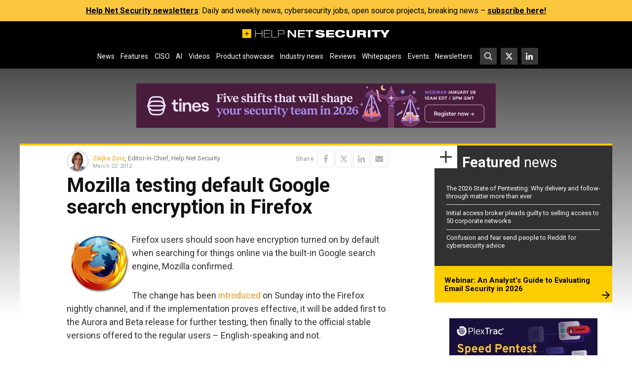

--- FILE ---
content_type: text/html; charset=UTF-8
request_url: https://www.helpnetsecurity.com/2012/03/22/mozilla-testing-default-google-search-encryption-in-firefox/
body_size: 18598
content:
<!DOCTYPE html>
<html lang="en-US">
<head>
    <meta charset="UTF-8">

    <link rel="profile" href="http://gmpg.org/xfn/11">
    <link rel="pingback" href="https://www.helpnetsecurity.com/xmlrpc.php">

	<meta name='robots' content='index, follow, max-image-preview:large, max-snippet:-1, max-video-preview:-1' />
	<style>img:is([sizes="auto" i], [sizes^="auto," i]) { contain-intrinsic-size: 3000px 1500px }</style>
	
	<!-- This site is optimized with the Yoast SEO plugin v25.5 - https://yoast.com/wordpress/plugins/seo/ -->
	<title>Mozilla testing default Google search encryption in Firefox - Help Net Security</title>
	<meta name="description" content="Firefox users should soon have encryption turned on by default when searching for things online via the built-in Google search engine, Mozilla confirmed." />
	<link rel="canonical" href="https://inx-fintech.com/2012/03/22/mozilla-testing-default-google-search-encryption-in-firefox/" />
	<meta property="og:locale" content="en_US" />
	<meta property="og:type" content="article" />
	<meta property="og:title" content="Mozilla testing default Google search encryption in Firefox - Help Net Security" />
	<meta property="og:description" content="Firefox users should soon have encryption turned on by default when searching for things online via the built-in Google search engine, Mozilla confirmed." />
	<meta property="og:url" content="https://inx-fintech.com/2012/03/22/mozilla-testing-default-google-search-encryption-in-firefox/" />
	<meta property="og:site_name" content="Help Net Security" />
	<meta property="article:published_time" content="2012-03-22T07:55:07+00:00" />
	<meta property="og:image" content="https://img2.helpnetsecurity.com/articles/firefox.jpg" />
	<meta name="author" content="Zeljka Zorz" />
	<meta name="twitter:card" content="summary_large_image" />
	<meta name="twitter:creator" content="@zeljkazorz" />
	<meta name="twitter:site" content="@helpnetsecurity" />
	<meta name="twitter:label1" content="Written by" />
	<meta name="twitter:data1" content="Zeljka Zorz" />
	<meta name="twitter:label2" content="Est. reading time" />
	<meta name="twitter:data2" content="1 minute" />
	<script type="application/ld+json" class="yoast-schema-graph">{"@context":"https://schema.org","@graph":[{"@type":"WebPage","@id":"https://inx-fintech.com/2012/03/22/mozilla-testing-default-google-search-encryption-in-firefox/","url":"https://inx-fintech.com/2012/03/22/mozilla-testing-default-google-search-encryption-in-firefox/","name":"Mozilla testing default Google search encryption in Firefox - Help Net Security","isPartOf":{"@id":"https://www.helpnetsecurity.com/#website"},"primaryImageOfPage":{"@id":"https://inx-fintech.com/2012/03/22/mozilla-testing-default-google-search-encryption-in-firefox/#primaryimage"},"image":{"@id":"https://inx-fintech.com/2012/03/22/mozilla-testing-default-google-search-encryption-in-firefox/#primaryimage"},"thumbnailUrl":"https://img2.helpnetsecurity.com/articles/firefox.jpg","datePublished":"2012-03-22T07:55:07+00:00","author":{"@id":"https://www.helpnetsecurity.com/#/schema/person/e18d96d057dfbed7a0b37bfabc70f8c3"},"description":"Firefox users should soon have encryption turned on by default when searching for things online via the built-in Google search engine, Mozilla confirmed.","breadcrumb":{"@id":"https://inx-fintech.com/2012/03/22/mozilla-testing-default-google-search-encryption-in-firefox/#breadcrumb"},"inLanguage":"en-US","potentialAction":[{"@type":"ReadAction","target":["https://inx-fintech.com/2012/03/22/mozilla-testing-default-google-search-encryption-in-firefox/"]}]},{"@type":"ImageObject","inLanguage":"en-US","@id":"https://inx-fintech.com/2012/03/22/mozilla-testing-default-google-search-encryption-in-firefox/#primaryimage","url":"https://img2.helpnetsecurity.com/articles/firefox.jpg","contentUrl":"https://img2.helpnetsecurity.com/articles/firefox.jpg"},{"@type":"BreadcrumbList","@id":"https://inx-fintech.com/2012/03/22/mozilla-testing-default-google-search-encryption-in-firefox/#breadcrumb","itemListElement":[{"@type":"ListItem","position":1,"name":"Home","item":"https://www.helpnetsecurity.com/"},{"@type":"ListItem","position":2,"name":"Mozilla testing default Google search encryption in Firefox"}]},{"@type":"WebSite","@id":"https://www.helpnetsecurity.com/#website","url":"https://www.helpnetsecurity.com/","name":"Help Net Security","description":"Daily information security news with a focus on enterprise security.","inLanguage":"en-US"},{"@type":"Person","@id":"https://www.helpnetsecurity.com/#/schema/person/e18d96d057dfbed7a0b37bfabc70f8c3","name":"Zeljka Zorz","image":{"@type":"ImageObject","inLanguage":"en-US","@id":"https://www.helpnetsecurity.com/#/schema/person/image/","url":"https://secure.gravatar.com/avatar/ae2c5898e1f5d0dd18d1b3478b115cd0bc9e4cffdb638e5527e2e74f0a8b5957?s=96&d=mm&r=g","contentUrl":"https://secure.gravatar.com/avatar/ae2c5898e1f5d0dd18d1b3478b115cd0bc9e4cffdb638e5527e2e74f0a8b5957?s=96&d=mm&r=g","caption":"Zeljka Zorz"},"description":"Follow me on Mastodon!","sameAs":["https://x.com/zeljkazorz"],"url":"https://www.helpnetsecurity.com/author/zeljkazorz/"}]}</script>
	<!-- / Yoast SEO plugin. -->


<link rel='dns-prefetch' href='//fonts.googleapis.com' />
<link rel="alternate" type="application/rss+xml" title="Help Net Security &raquo; Feed" href="https://www.helpnetsecurity.com/feed/" />
<link rel="alternate" type="application/rss+xml" title="Help Net Security &raquo; Comments Feed" href="https://www.helpnetsecurity.com/comments/feed/" />
<style id='classic-theme-styles-inline-css' type='text/css'>
/*! This file is auto-generated */
.wp-block-button__link{color:#fff;background-color:#32373c;border-radius:9999px;box-shadow:none;text-decoration:none;padding:calc(.667em + 2px) calc(1.333em + 2px);font-size:1.125em}.wp-block-file__button{background:#32373c;color:#fff;text-decoration:none}
</style>
<style id='global-styles-inline-css' type='text/css'>
:root{--wp--preset--aspect-ratio--square: 1;--wp--preset--aspect-ratio--4-3: 4/3;--wp--preset--aspect-ratio--3-4: 3/4;--wp--preset--aspect-ratio--3-2: 3/2;--wp--preset--aspect-ratio--2-3: 2/3;--wp--preset--aspect-ratio--16-9: 16/9;--wp--preset--aspect-ratio--9-16: 9/16;--wp--preset--color--black: #000000;--wp--preset--color--cyan-bluish-gray: #abb8c3;--wp--preset--color--white: #ffffff;--wp--preset--color--pale-pink: #f78da7;--wp--preset--color--vivid-red: #cf2e2e;--wp--preset--color--luminous-vivid-orange: #ff6900;--wp--preset--color--luminous-vivid-amber: #fcb900;--wp--preset--color--light-green-cyan: #7bdcb5;--wp--preset--color--vivid-green-cyan: #00d084;--wp--preset--color--pale-cyan-blue: #8ed1fc;--wp--preset--color--vivid-cyan-blue: #0693e3;--wp--preset--color--vivid-purple: #9b51e0;--wp--preset--gradient--vivid-cyan-blue-to-vivid-purple: linear-gradient(135deg,rgba(6,147,227,1) 0%,rgb(155,81,224) 100%);--wp--preset--gradient--light-green-cyan-to-vivid-green-cyan: linear-gradient(135deg,rgb(122,220,180) 0%,rgb(0,208,130) 100%);--wp--preset--gradient--luminous-vivid-amber-to-luminous-vivid-orange: linear-gradient(135deg,rgba(252,185,0,1) 0%,rgba(255,105,0,1) 100%);--wp--preset--gradient--luminous-vivid-orange-to-vivid-red: linear-gradient(135deg,rgba(255,105,0,1) 0%,rgb(207,46,46) 100%);--wp--preset--gradient--very-light-gray-to-cyan-bluish-gray: linear-gradient(135deg,rgb(238,238,238) 0%,rgb(169,184,195) 100%);--wp--preset--gradient--cool-to-warm-spectrum: linear-gradient(135deg,rgb(74,234,220) 0%,rgb(151,120,209) 20%,rgb(207,42,186) 40%,rgb(238,44,130) 60%,rgb(251,105,98) 80%,rgb(254,248,76) 100%);--wp--preset--gradient--blush-light-purple: linear-gradient(135deg,rgb(255,206,236) 0%,rgb(152,150,240) 100%);--wp--preset--gradient--blush-bordeaux: linear-gradient(135deg,rgb(254,205,165) 0%,rgb(254,45,45) 50%,rgb(107,0,62) 100%);--wp--preset--gradient--luminous-dusk: linear-gradient(135deg,rgb(255,203,112) 0%,rgb(199,81,192) 50%,rgb(65,88,208) 100%);--wp--preset--gradient--pale-ocean: linear-gradient(135deg,rgb(255,245,203) 0%,rgb(182,227,212) 50%,rgb(51,167,181) 100%);--wp--preset--gradient--electric-grass: linear-gradient(135deg,rgb(202,248,128) 0%,rgb(113,206,126) 100%);--wp--preset--gradient--midnight: linear-gradient(135deg,rgb(2,3,129) 0%,rgb(40,116,252) 100%);--wp--preset--font-size--small: 13px;--wp--preset--font-size--medium: 20px;--wp--preset--font-size--large: 36px;--wp--preset--font-size--x-large: 42px;--wp--preset--spacing--20: 0.44rem;--wp--preset--spacing--30: 0.67rem;--wp--preset--spacing--40: 1rem;--wp--preset--spacing--50: 1.5rem;--wp--preset--spacing--60: 2.25rem;--wp--preset--spacing--70: 3.38rem;--wp--preset--spacing--80: 5.06rem;--wp--preset--shadow--natural: 6px 6px 9px rgba(0, 0, 0, 0.2);--wp--preset--shadow--deep: 12px 12px 50px rgba(0, 0, 0, 0.4);--wp--preset--shadow--sharp: 6px 6px 0px rgba(0, 0, 0, 0.2);--wp--preset--shadow--outlined: 6px 6px 0px -3px rgba(255, 255, 255, 1), 6px 6px rgba(0, 0, 0, 1);--wp--preset--shadow--crisp: 6px 6px 0px rgba(0, 0, 0, 1);}:where(.is-layout-flex){gap: 0.5em;}:where(.is-layout-grid){gap: 0.5em;}body .is-layout-flex{display: flex;}.is-layout-flex{flex-wrap: wrap;align-items: center;}.is-layout-flex > :is(*, div){margin: 0;}body .is-layout-grid{display: grid;}.is-layout-grid > :is(*, div){margin: 0;}:where(.wp-block-columns.is-layout-flex){gap: 2em;}:where(.wp-block-columns.is-layout-grid){gap: 2em;}:where(.wp-block-post-template.is-layout-flex){gap: 1.25em;}:where(.wp-block-post-template.is-layout-grid){gap: 1.25em;}.has-black-color{color: var(--wp--preset--color--black) !important;}.has-cyan-bluish-gray-color{color: var(--wp--preset--color--cyan-bluish-gray) !important;}.has-white-color{color: var(--wp--preset--color--white) !important;}.has-pale-pink-color{color: var(--wp--preset--color--pale-pink) !important;}.has-vivid-red-color{color: var(--wp--preset--color--vivid-red) !important;}.has-luminous-vivid-orange-color{color: var(--wp--preset--color--luminous-vivid-orange) !important;}.has-luminous-vivid-amber-color{color: var(--wp--preset--color--luminous-vivid-amber) !important;}.has-light-green-cyan-color{color: var(--wp--preset--color--light-green-cyan) !important;}.has-vivid-green-cyan-color{color: var(--wp--preset--color--vivid-green-cyan) !important;}.has-pale-cyan-blue-color{color: var(--wp--preset--color--pale-cyan-blue) !important;}.has-vivid-cyan-blue-color{color: var(--wp--preset--color--vivid-cyan-blue) !important;}.has-vivid-purple-color{color: var(--wp--preset--color--vivid-purple) !important;}.has-black-background-color{background-color: var(--wp--preset--color--black) !important;}.has-cyan-bluish-gray-background-color{background-color: var(--wp--preset--color--cyan-bluish-gray) !important;}.has-white-background-color{background-color: var(--wp--preset--color--white) !important;}.has-pale-pink-background-color{background-color: var(--wp--preset--color--pale-pink) !important;}.has-vivid-red-background-color{background-color: var(--wp--preset--color--vivid-red) !important;}.has-luminous-vivid-orange-background-color{background-color: var(--wp--preset--color--luminous-vivid-orange) !important;}.has-luminous-vivid-amber-background-color{background-color: var(--wp--preset--color--luminous-vivid-amber) !important;}.has-light-green-cyan-background-color{background-color: var(--wp--preset--color--light-green-cyan) !important;}.has-vivid-green-cyan-background-color{background-color: var(--wp--preset--color--vivid-green-cyan) !important;}.has-pale-cyan-blue-background-color{background-color: var(--wp--preset--color--pale-cyan-blue) !important;}.has-vivid-cyan-blue-background-color{background-color: var(--wp--preset--color--vivid-cyan-blue) !important;}.has-vivid-purple-background-color{background-color: var(--wp--preset--color--vivid-purple) !important;}.has-black-border-color{border-color: var(--wp--preset--color--black) !important;}.has-cyan-bluish-gray-border-color{border-color: var(--wp--preset--color--cyan-bluish-gray) !important;}.has-white-border-color{border-color: var(--wp--preset--color--white) !important;}.has-pale-pink-border-color{border-color: var(--wp--preset--color--pale-pink) !important;}.has-vivid-red-border-color{border-color: var(--wp--preset--color--vivid-red) !important;}.has-luminous-vivid-orange-border-color{border-color: var(--wp--preset--color--luminous-vivid-orange) !important;}.has-luminous-vivid-amber-border-color{border-color: var(--wp--preset--color--luminous-vivid-amber) !important;}.has-light-green-cyan-border-color{border-color: var(--wp--preset--color--light-green-cyan) !important;}.has-vivid-green-cyan-border-color{border-color: var(--wp--preset--color--vivid-green-cyan) !important;}.has-pale-cyan-blue-border-color{border-color: var(--wp--preset--color--pale-cyan-blue) !important;}.has-vivid-cyan-blue-border-color{border-color: var(--wp--preset--color--vivid-cyan-blue) !important;}.has-vivid-purple-border-color{border-color: var(--wp--preset--color--vivid-purple) !important;}.has-vivid-cyan-blue-to-vivid-purple-gradient-background{background: var(--wp--preset--gradient--vivid-cyan-blue-to-vivid-purple) !important;}.has-light-green-cyan-to-vivid-green-cyan-gradient-background{background: var(--wp--preset--gradient--light-green-cyan-to-vivid-green-cyan) !important;}.has-luminous-vivid-amber-to-luminous-vivid-orange-gradient-background{background: var(--wp--preset--gradient--luminous-vivid-amber-to-luminous-vivid-orange) !important;}.has-luminous-vivid-orange-to-vivid-red-gradient-background{background: var(--wp--preset--gradient--luminous-vivid-orange-to-vivid-red) !important;}.has-very-light-gray-to-cyan-bluish-gray-gradient-background{background: var(--wp--preset--gradient--very-light-gray-to-cyan-bluish-gray) !important;}.has-cool-to-warm-spectrum-gradient-background{background: var(--wp--preset--gradient--cool-to-warm-spectrum) !important;}.has-blush-light-purple-gradient-background{background: var(--wp--preset--gradient--blush-light-purple) !important;}.has-blush-bordeaux-gradient-background{background: var(--wp--preset--gradient--blush-bordeaux) !important;}.has-luminous-dusk-gradient-background{background: var(--wp--preset--gradient--luminous-dusk) !important;}.has-pale-ocean-gradient-background{background: var(--wp--preset--gradient--pale-ocean) !important;}.has-electric-grass-gradient-background{background: var(--wp--preset--gradient--electric-grass) !important;}.has-midnight-gradient-background{background: var(--wp--preset--gradient--midnight) !important;}.has-small-font-size{font-size: var(--wp--preset--font-size--small) !important;}.has-medium-font-size{font-size: var(--wp--preset--font-size--medium) !important;}.has-large-font-size{font-size: var(--wp--preset--font-size--large) !important;}.has-x-large-font-size{font-size: var(--wp--preset--font-size--x-large) !important;}
:where(.wp-block-post-template.is-layout-flex){gap: 1.25em;}:where(.wp-block-post-template.is-layout-grid){gap: 1.25em;}
:where(.wp-block-columns.is-layout-flex){gap: 2em;}:where(.wp-block-columns.is-layout-grid){gap: 2em;}
:root :where(.wp-block-pullquote){font-size: 1.5em;line-height: 1.6;}
</style>
<link rel='stylesheet' id='hns23-fonts-css' href='https://fonts.googleapis.com/css?family=Roboto%3A300%2C300i%2C400%2C400i%2C500%2C500i%2C700%2C700i&#038;subset=latin%2Clatin-ext&#038;display=swap' type='text/css' media='all' />
<link rel='stylesheet' id='hns23-style-css' href='https://www.helpnetsecurity.com/wp-content/themes/hns25jul/style.1753721724.css?ver=6.8.1' type='text/css' media='all' />
<link rel="https://api.w.org/" href="https://www.helpnetsecurity.com/wp-json/" /><link rel="alternate" title="JSON" type="application/json" href="https://www.helpnetsecurity.com/wp-json/wp/v2/posts/32993" /><link rel="EditURI" type="application/rsd+xml" title="RSD" href="https://www.helpnetsecurity.com/xmlrpc.php?rsd" />
<meta name="generator" content="WordPress 6.8.1" />
<link rel='shortlink' href='https://www.helpnetsecurity.com/?p=32993' />
<link rel="alternate" title="oEmbed (JSON)" type="application/json+oembed" href="https://www.helpnetsecurity.com/wp-json/oembed/1.0/embed?url=https%3A%2F%2Fwww.helpnetsecurity.com%2F2012%2F03%2F22%2Fmozilla-testing-default-google-search-encryption-in-firefox%2F" />
<link rel="alternate" title="oEmbed (XML)" type="text/xml+oembed" href="https://www.helpnetsecurity.com/wp-json/oembed/1.0/embed?url=https%3A%2F%2Fwww.helpnetsecurity.com%2F2012%2F03%2F22%2Fmozilla-testing-default-google-search-encryption-in-firefox%2F&#038;format=xml" />
<meta http-equiv="X-UA-Compatible" content="IE=edge,chrome=1">
<meta name="viewport" content="width=device-width, initial-scale=1">
<link rel="icon" href="https://www.helpnetsecurity.com/wp-content/themes/hns25jul/favicon.ico" sizes="32x32">
<link rel="icon" href="https://www.helpnetsecurity.com/wp-content/themes/hns25jul/icon.svg" type="image/svg+xml">
<link rel="apple-touch-icon" href="https://www.helpnetsecurity.com/wp-content/themes/hns25jul/apple-touch-icon.png">
<!-- MTM -->
<script>
  var _paq = window._paq = window._paq || [];
  _paq.push(['disableCookies']);
  _paq.push(['trackPageView']);
  _paq.push(['enableLinkTracking']);
  _paq.push(['trackAllContentImpressions']);
  (function() {
    var u="https://helpnetsecurity.matomo.cloud/";
    _paq.push(['setTrackerUrl', u+'matomo.php']);
    _paq.push(['setSiteId', '1']);
    var d=document, g=d.createElement('script'), s=d.getElementsByTagName('script')[0];
    g.type='text/javascript'; g.async=true; g.src='//cdn.matomo.cloud/helpnetsecurity.matomo.cloud/matomo.js'; s.parentNode.insertBefore(g,s);
  })();
</script>
<!-- End MTN -->  <style>
.60b3f1b1 > a {
  text-decoration: none;
}
.60b3f1b1 img {
  display: block;
  max-width: 100%;
  height: auto;
  margin: auto;
  border: 0;
}
.60b3f1b1[data-60b3f=l1] > a,
.60b3f1b1[data-60b3f=l2] > a {
  font-size: 16px;
  display: inline-block;
}
.60b3f1b1:not(.60b3f1b4e) {
  overflow: hidden !important;
  height: 0 !important;
  padding: 0 !important;
}
aside[data-60b3f]:empty {
  display: none!important;
}
.entry-content .temp_position {
  margin-bottom: 28px !important;
}
.hero .60b3f1b1 > div > div {
  margin-top: 0 !important;
}

.homepage-secondary .mbw.60b3f1b4e {
  padding-top: 10px;
}
  </style>
<link rel="icon" href="https://img.helpnetsecurity.com/wp-content/uploads/2019/09/09093400/cropped-hns2-32x32.png" sizes="32x32" />
<link rel="icon" href="https://img.helpnetsecurity.com/wp-content/uploads/2019/09/09093400/cropped-hns2-192x192.png" sizes="192x192" />
<link rel="apple-touch-icon" href="https://img.helpnetsecurity.com/wp-content/uploads/2019/09/09093400/cropped-hns2-180x180.png" />
<meta name="msapplication-TileImage" content="https://img.helpnetsecurity.com/wp-content/uploads/2019/09/09093400/cropped-hns2-270x270.png" />
<meta name="fediverse:creator" content="@zeljkazorz@infosec.exchange">
	<meta property="article:tag" content="encryption"><meta property="article:tag" content="Firefox"><meta property="article:tag" content="Google">
</head>


<body class="wp-singular post-template-default single single-post postid-32993 single-format-standard wp-theme-hns25jul post-category-4 ">

<section class="bar" style="background-color: #f9c63c;"><div class="bar-in" style="color: #000000;"><p><b><a href="https://www.helpnetsecurity.com/newsletter/">Help Net Security newsletters</a></b>: Daily and weekly news, cybersecurity jobs, open source projects, breaking news – <b><a href="https://www.helpnetsecurity.com/newsletter/">subscribe here!</a></b></p>
</div></section>        <noscript>
            <style>
                #wrapper *:not(#noScriptAlert) {
                    opacity: 0.75;
                }
                #noScriptAlert {
                    display: block;
                }
            </style>
        </noscript>
	
<div id="wrapper" class="main-wrapper">
    <header id="mainHeader" class="main-header">
        <nav class="d-flex align-items-center justify-content-between flex-wrap main-nav" id="mainNav">
            <a class="logo d-inline-block d-lg-block" href="https://www.helpnetsecurity.com/" rel="home"
               title="Help Net Security - Daily information security news with a focus on enterprise security.">
                <svg xmlns="http://www.w3.org/2000/svg" width="1200" height="72" viewbox="0 0 1200 72.34">
                    <path
                        fill="#fdcc08"
                        d="M0 0v72.34h72.34V0H0Zm53.66 39.11H39v14.66h-4.68V39.11H19.66v-4.68h14.66V19.77H39v14.66h14.66v4.68Z" />
                    <g fill="#fff">
                        <path
                            d="M104.82 8.36h4.17V34.6h49.65V8.36h4.17v58.91h-4.17V37.9h-49.65v29.37h-4.17V8.36ZM175.98 8.36h51.19v3.3h-47.02v23.43h45.11v3.3h-45.11v25.58h47.56v3.3h-51.74V8.36ZM237.07 8.36h4.18v55.62h42.48v3.3h-46.66V8.36ZM291.44 8.36h33.76c9.08 0 19.7 2.89 19.7 16.34 0 9.9-6.17 16.67-20.33 16.67h-28.95v25.91h-4.17V8.36Zm4.17 29.71h28.86c7.99 0 16.25-2.89 16.25-13.2 0-13.2-11.71-13.2-17.25-13.2H295.6v26.4ZM369.92 8.36h15.61l38.58 44.23h.18V8.36h13.07v58.91h-15.34l-38.85-44.23h-.18v44.23h-13.07V8.36ZM452.89 8.36h56.27v9.24H466.5v14.85h40.93v9.24H466.5v16.34h43.39v9.24h-57V8.36ZM540.11 17.6h-24.33V8.36h62.27v9.24h-24.33v49.67H540.1V17.6ZM644.58 25.61c-.72-4.04-4.08-6.85-14.07-6.85-7.26 0-11.26 1.9-11.26 5.78 0 1.9 1.64 3.14 4.82 3.63 5.35.91 22.05 3.14 28.4 4.04 12.07 1.9 19.33 6.44 19.33 16.75 0 19.97-28.5 20.13-37.39 20.13-21.96 0-37.94-3.55-39.12-19.97h25.6c.45 4.46 3.35 7.26 14.52 7.26 5.44 0 11.34-1.15 11.34-6.19 0-3.05-2.72-4.21-10.26-5.28l-21.6-2.97c-13.35-1.73-18.52-7.84-18.52-16.67 0-7.67 5.27-18.73 33.67-18.73 23.61 0 37.58 5.2 39.03 19.06h-24.51ZM682.7 8.36h64.9v12.71h-43.29v10.65h40.57v12.21h-40.57v10.64h43.29v12.71h-64.9V8.36ZM837.38 44.58c-2.64 12.79-10.26 24.51-41.03 24.51-27.51 0-40.76-10.89-40.76-31.27s12.62-31.27 40.76-31.27c19.88 0 36.03 4.04 40.84 24.51h-24.05c-1.27-4.29-4.45-11.3-16.7-11.3-13.52 0-17.97 8.33-17.97 18.07s3.99 18.07 17.97 18.07c9.81 0 15.52-4.37 16.97-11.3h23.97ZM847.73 8.36h21.6v34.9c0 9.57 4.91 12.62 14.8 12.62s14.79-3.05 14.79-12.62V8.36h21.61v38.12c0 16.26-13.44 22.61-36.4 22.61s-36.4-6.35-36.4-22.61V8.36ZM934.95 8.36h51.92c15.97 0 21.69 6.6 21.69 16.42 0 7.92-4.53 12.13-10.34 13.45v.16c4.08 1.24 7.17 4.21 7.8 10.56 1 11.55 1.36 15.43 4.09 18.32h-23.69c-1.18-2.56-1.27-6.02-1.27-8.75 0-9.24-3.37-10.89-8.81-10.89h-19.79v19.64h-21.6V8.36Zm21.6 26.07h20.79c5.35 0 8.07-2.47 8.07-6.52s-2.72-6.35-8.07-6.35h-20.79v12.87ZM1021.54 8.36h21.61v58.91h-21.61V8.36ZM1052.13 8.36h69.17v13.2h-23.78v45.71h-21.6V21.56h-23.78V8.36Z" />
                        <path
                            d="m1149.63 48.71-28.78-40.35h25.05l14.52 25 14.52-25h25.05l-28.77 40.35v18.56h-21.6V48.71Z" />
                    </g>
                </svg>
            </a>
            <a href="https://www.helpnetsecurity.com/gsearch"
               class="btn-squared btn-squared--search d-flex d-lg-none">
                <svg xmlns="http://www.w3.org/2000/svg" width="512" height="512" viewbox="0 0 512 512">
                    <path
                        fill="currentColor"
                        d="M508.5 468.9 387.1 347.5c-2.3-2.3-5.3-3.5-8.5-3.5h-13.2c31.5-36.5 50.6-84 50.6-136C416 93.1 322.9 0 208 0S0 93.1 0 208s93.1 208 208 208c52 0 99.5-19.1 136-50.6v13.2c0 3.2 1.3 6.2 3.5 8.5l121.4 121.4c4.7 4.7 12.3 4.7 17 0l22.6-22.6c4.7-4.7 4.7-12.3 0-17zM208 368c-88.4 0-160-71.6-160-160S119.6 48 208 48s160 71.6 160 160-71.6 160-160 160z" />
                </svg>
            </a>
            <button
                id="mainNavToggle"
                class="btn-squared btn-squared--bars d-flex d-lg-none"
                type="button"
                aria-controls="mainNavSupportedContent"
                aria-expanded="false"
                aria-label="Toggle navigation">
                <svg xmlns="http://www.w3.org/2000/svg" width="448" height="512" viewbox="0 0 448 512">
                    <path
                        fill="currentColor"
                        d="M0 96C0 78.3 14.3 64 32 64H416c17.7 0 32 14.3 32 32s-14.3 32-32 32H32C14.3 128 0 113.7 0 96zM0 256c0-17.7 14.3-32 32-32H416c17.7 0 32 14.3 32 32s-14.3 32-32 32H32c-17.7 0-32-14.3-32-32zM448 416c0 17.7-14.3 32-32 32H32c-17.7 0-32-14.3-32-32s14.3-32 32-32H416c17.7 0 32 14.3 32 32z" />
                </svg>
            </button>
            <div
                class="d-none d-lg-flex justify-content-lg-center align-items-lg-center"
                id="mainNavSupportedContent">

				
					<ul id="mainNavPrimary" class="d-flex flex-column flex-lg-row main-nav__primary"><li id="menu-item-38762" class="menu-item menu-item-type-taxonomy menu-item-object-category current-post-ancestor current-menu-parent current-post-parent menu-item-38762"><a href="https://www.helpnetsecurity.com/view/news/">News</a></li>
<li id="menu-item-88693" class="menu-item menu-item-type-taxonomy menu-item-object-category menu-item-88693"><a href="https://www.helpnetsecurity.com/view/features/">Features</a></li>
<li id="menu-item-320971" class="menu-item menu-item-type-custom menu-item-object-custom menu-item-320971"><a href="https://www.helpnetsecurity.com/tag/ciso/">CISO</a></li>
<li id="menu-item-322882" class="menu-item menu-item-type-custom menu-item-object-custom menu-item-322882"><a href="https://www.helpnetsecurity.com/tag/artificial-intelligence/">AI</a></li>
<li id="menu-item-222621" class="menu-item menu-item-type-custom menu-item-object-custom menu-item-222621"><a href="https://www.helpnetsecurity.com/view/video/">Videos</a></li>
<li id="menu-item-187123" class="menu-item menu-item-type-custom menu-item-object-custom menu-item-187123"><a href="https://www.helpnetsecurity.com/tag/product-showcase/">Product showcase</a></li>
<li id="menu-item-83372" class="menu-item menu-item-type-taxonomy menu-item-object-category menu-item-83372"><a href="https://www.helpnetsecurity.com/view/industry-news/">Industry news</a></li>
<li id="menu-item-339426" class="menu-item menu-item-type-taxonomy menu-item-object-category menu-item-339426"><a href="https://www.helpnetsecurity.com/view/reviews/">Reviews</a></li>
<li id="menu-item-75939" class="menu-item menu-item-type-custom menu-item-object-custom menu-item-75939"><a href="/tag/w/">Whitepapers</a></li>
<li id="menu-item-42255" class="menu-item menu-item-type-custom menu-item-object-custom menu-item-42255"><a href="/all-events/">Events</a></li>
<li id="menu-item-38765" class="menu-item menu-item-type-post_type menu-item-object-page menu-item-38765"><a href="https://www.helpnetsecurity.com/newsletter/">Newsletters</a></li>
</ul>
				
                <ul id="mainNavSecondary" class="d-flex main-nav__secondary">
                    <li class="d-none d-lg-block">
                        <a href="https://www.helpnetsecurity.com/gsearch"
                           class="btn-squared btn-squared--search">
                            <svg
                                xmlns="http://www.w3.org/2000/svg"
                                width="512"
                                height="512"
                                viewbox="0 0 512 512">
                                <path
                                    fill="currentColor"
                                    d="M508.5 468.9 387.1 347.5c-2.3-2.3-5.3-3.5-8.5-3.5h-13.2c31.5-36.5 50.6-84 50.6-136C416 93.1 322.9 0 208 0S0 93.1 0 208s93.1 208 208 208c52 0 99.5-19.1 136-50.6v13.2c0 3.2 1.3 6.2 3.5 8.5l121.4 121.4c4.7 4.7 12.3 4.7 17 0l22.6-22.6c4.7-4.7 4.7-12.3 0-17zM208 368c-88.4 0-160-71.6-160-160S119.6 48 208 48s160 71.6 160 160-71.6 160-160 160z" />
                            </svg>
                        </a>
                    </li>
                    <li class="nav-item nav-item--twitter">
                        <a href="https://twitter.com/helpnetsecurity" class="btn-squared btn-squared--twitter">
                            <svg xmlns="http://www.w3.org/2000/svg" width="512" height="512" viewBox="0 0 512 512"><path fill="currentColor" d="M389.2 48h70.6L305.6 224.2 487 464H345L233.7 318.6 106.5 464H35.8L200.7 275.5 26.8 48H172.4L272.9 180.9 389.2 48zM364.4 421.8h39.1L151.1 88h-42L364.4 421.8z"/></svg>
                        </a>
                    </li>
                    <li class="nav-item nav-item--linkedin">
                        <a
                            href="https://www.linkedin.com/company/helpnetsecurity"
                            class="btn-squared btn-squared--linkedin">
                            <svg
                                xmlns="http://www.w3.org/2000/svg"
                                width="512"
                                height="512"
                                viewbox="0 0 512 512">
                                <path
                                    fill="currentColor"
                                    d="M100.3 480H7.4V180.9h92.9V480zM53.8 140.1C24.1 140.1 0 115.5 0 85.8 0 56.1 24.1 32 53.8 32c29.7 0 53.8 24.1 53.8 53.8 0 29.7-24.1 54.3-53.8 54.3zM448 480h-92.7V334.4c0-34.7-.7-79.2-48.3-79.2-48.3 0-55.7 37.7-55.7 76.7V480h-92.8V180.9h89.1v40.8h1.3c12.4-23.5 42.7-48.3 87.9-48.3 94 0 111.3 61.9 111.3 142.3V480z" />
                            </svg>
                        </a>
                    </li>
                </ul>
            </div>
        </nav>
    </header>

	<aside id="60b3f1b4_l1" data-60b3f="l1" class="60b3f1b1 60b3f1b_l1" style="margin:auto;position:relative;text-align:center;padding:0px 1rem 2rem 1rem;font-size:0;box-sizing:border-box;display:block;"></aside>
	<div id="noScriptAlert">Please turn on your JavaScript for this page to function normally.</div>
	

<div class="main-wrapper__in">

    
    <section id="mainContent" class="main-content">
        <div class="row g-0">
            <div class="col main-primary">
                <main id="main" class="main">
					<article
    class="article"
    id="entrySingle"
    data-id="32993" class="entry entry--single entry--page post-32993 post type-post status-publish format-standard hentry category-news tag-encryption tag-firefox tag-google">
    <section class="row article-meta mb-1">

        
        <div class="col">
            <div class="d-flex align-items-center author-block">
                <div class="flex-shrink-0 relative">
                        <img loading="lazy" decoding="async" alt="Zeljka Zorz" src="https://img.helpnetsecurity.com/wp-content/uploads/2023/09/06112548/zeljka-200-100x100.jpg" class="avatar avatar-45" height="45" width="45">                </div>
                <div class="flex-grow-1 ms-2">
                    <div class="author-byline">
                        <a href="https://www.helpnetsecurity.com/author/zeljkazorz/" title="Author archive: https://www.helpnetsecurity.com/author/zeljkazorz/">Zeljka Zorz</a>, Editor-in-Chief, Help Net Security
                                            </div>
                    <time class="time entry-date" pubdate datetime="2012-03-22T07:55:07+01:00" title="March 22, 2012">March 22, 2012</time>                </div>
            </div>
        </div>
        <div class="col">
            <div class="d-flex align-items-center justify-content-end share">
    <span><strong>Share</strong></span>    <a href="https://www.facebook.com/sharer/sharer.php?u=https://www.helpnetsecurity.com/2012/03/22/mozilla-testing-default-google-search-encryption-in-firefox/&amp;title=Mozilla testing default Google search encryption in Firefox" title="Share Mozilla testing default Google search encryption in Firefox on Facebook" class="btn-squared facebook">
        <svg
            xmlns="http://www.w3.org/2000/svg"
            width="264"
            height="512"
            viewbox="0 0 264 512">
            <path
                fill="currentColor"
                d="M76.7 512V283H0v-91h76.7v-71.7C76.7 42.4 124.3 0 193.8 0c33.3 0 61.9 2.5 70.2 3.6V85h-48.2c-37.8 0-45.1 18-45.1 44.3V192H256l-11.7 91h-73.6v229" />
        </svg>
    </a>
    <a href="https://twitter.com/intent/tweet?url=https://www.helpnetsecurity.com/2012/03/22/mozilla-testing-default-google-search-encryption-in-firefox/&text=Mozilla+testing+default+Google+search+encryption+in+Firefox" title="Share Mozilla testing default Google search encryption in Firefox on Twitter" class="btn-squared twitter">
        <svg xmlns="http://www.w3.org/2000/svg" width="512" height="512" viewBox="0 0 512 512"><path fill="currentColor" d="M389.2 48h70.6L305.6 224.2 487 464H345L233.7 318.6 106.5 464H35.8L200.7 275.5 26.8 48H172.4L272.9 180.9 389.2 48zM364.4 421.8h39.1L151.1 88h-42L364.4 421.8z"/></svg>
    </a>
    <a href="https://www.linkedin.com/shareArticle?mini=true&url=https://www.helpnetsecurity.com/2012/03/22/mozilla-testing-default-google-search-encryption-in-firefox/&title=Mozilla testing default Google search encryption in Firefox&source=https://www.helpnetsecurity.com/2012/03/22/mozilla-testing-default-google-search-encryption-in-firefox/" title="Share Mozilla testing default Google search encryption in Firefox on LinkedIn" class="btn-squared linkedin">
        <svg
            xmlns="http://www.w3.org/2000/svg"
            width="448"
            height="512"
            viewbox="0 0 448 512">
            <path
                fill="currentColor"
                d="M100.3 480H7.4V180.9h92.9V480zM53.8 140.1C24.1 140.1 0 115.5 0 85.8 0 56.1 24.1 32 53.8 32c29.7 0 53.8 24.1 53.8 53.8 0 29.7-24.1 54.3-53.8 54.3zM448 480h-92.7V334.4c0-34.7-.7-79.2-48.3-79.2-48.3 0-55.7 37.7-55.7 76.7V480h-92.8V180.9h89.1v40.8h1.3c12.4-23.5 42.7-48.3 87.9-48.3 94 0 111.3 61.9 111.3 142.3V480z" />
        </svg>
    </a>
    <a href="mailto:?subject=Mozilla testing default Google search encryption in Firefox&amp;body=Check out this site I came across: https://www.helpnetsecurity.com/2012/03/22/mozilla-testing-default-google-search-encryption-in-firefox/" title="Share Mozilla testing default Google search encryption in Firefox via E-mail" class="btn-squared email">
        <svg
            xmlns="http://www.w3.org/2000/svg"
            width="512"
            height="512"
            viewbox="0 0 512 512">
            <path
                fill="currentColor"
                d="M502.3 190.8c3.9-3.1 9.7-.2 9.7 4.7V400c0 26.5-21.5 48-48 48H48c-26.5 0-48-21.5-48-48V195.6c0-5 5.7-7.8 9.7-4.7 22.4 17.4 52.1 39.5 154.1 113.6 21.1 15.4 56.7 47.8 92.2 47.6 35.7.3 72-32.8 92.3-47.6 102-74.1 131.6-96.3 154-113.7zM256 320c23.2.4 56.6-29.2 73.4-41.4 132.7-96.3 142.8-104.7 173.4-128.7 5.8-4.5 9.2-11.5 9.2-18.9v-19c0-26.5-21.5-48-48-48H48C21.5 64 0 85.5 0 112v19c0 7.4 3.4 14.3 9.2 18.9 30.6 23.9 40.7 32.4 173.4 128.7 16.8 12.2 50.2 41.8 73.4 41.4z" />
        </svg>
    </a>
</div>
            </div>
    </section>

    <h1 id="entryTitle" class="title mb-5">Mozilla testing default Google search encryption in Firefox</h1>
    <aside id="60b3f1b4_t1" data-60b3f="t1" class="60b3f1b1 60b3f1b_t1" style="display:block;overflow-x:visible;box-sizing:border-box;position:relative;text-align:center;margin:auto;padding:0;"></aside>
    <div class="mb-5 line-height-1 content" id="entryContent">
        <p><img decoding="async" src="https://img2.helpnetsecurity.com/articles/firefox.jpg" border="0" align="left" vspace="5" hspace="5">Firefox users should soon have encryption turned on by default when searching for things online via the built-in Google search engine, Mozilla confirmed.</p>
<p>The change has been <a href="http://www.squarefree.com/burningedge/2012/03/18/2012-03-18-trunk-builds/" target="_new">introduced</a> on Sunday into the Firefox nightly channel, and if the implementation proves effective, it will be added first to the Aurora and Beta release for further testing, then finally to the official stable versions offered to the regular users &#8211; English-speaking and not.</p>
<p>It is interesting to note that Firefox will very likely be the first browser to have default SSL for built-in Google searches. So far, Google hasn&#8217;t implemented the change into its own Chrome browser, and hasn&#8217;t hinted at when that might become a reality.</p>
<p>&#8220;We would welcome Firefox giving their users the option to use encrypted search. However, at this time we don&#8217;t feel that our encrypted search offers the features and speed that our users expect and so we wouldn&#8217;t want it to be the default,&#8221; Google security engineer Adam Langley <a href="https://bugzilla.mozilla.org/show_bug.cgi?id=633773" target="_new">commented</a> on the Bugzilla page dedicated to the issue. </p>
<p>&#8220;We are working towards making encrypted search as fast and complete as unencrypted search, but we&#8217;re not there yet.&#8221;</p>
<p>As a reminder, Google <a href="http://googleblog.blogspot.com/2011/10/making-search-more-secure.html" target="_new">pushed out</a> default-encrypted searches for its signed-in users last October, and has only recently announced the introduction of SSL search to its local domains.</p>
<p>Google is the default search choice in Mozilla&#8217;s Firefox browser, so when the definitive change to the browser is rolled out, approximately 25 percent of Internet users will have their search queries and results private and secure.</p>
<div class="hnst-tag-specific-content">
</div><!--/.hnst-tag-specific-content-->
        <div class="clearfix"></div>
        <div class="hnst-tag-specific-content"></div>
        <div class="clearfix"></div>
    </div>

    
    
        <div class="tags">
            <div class="tags-title">More about</div>
            <ul>
            <li><a href="https://www.helpnetsecurity.com/tag/encryption/" rel="tag" title="encryption">encryption</a></li>
<li><a href="https://www.helpnetsecurity.com/tag/firefox/" rel="tag" title="Firefox">Firefox</a></li>
<li><a href="https://www.helpnetsecurity.com/tag/google/" rel="tag" title="Google">Google</a></li>
            </ul>
        </div>

    
    <div class="d-flex align-items-center justify-content-end share justify-content-center share--colored share--bottom">
    <span><strong>Share</strong></span>    <a href="https://www.facebook.com/sharer/sharer.php?u=https://www.helpnetsecurity.com/2012/03/22/mozilla-testing-default-google-search-encryption-in-firefox/&amp;title=Mozilla testing default Google search encryption in Firefox" title="Share Mozilla testing default Google search encryption in Firefox on Facebook" class="btn-squared facebook">
        <svg
            xmlns="http://www.w3.org/2000/svg"
            width="264"
            height="512"
            viewbox="0 0 264 512">
            <path
                fill="currentColor"
                d="M76.7 512V283H0v-91h76.7v-71.7C76.7 42.4 124.3 0 193.8 0c33.3 0 61.9 2.5 70.2 3.6V85h-48.2c-37.8 0-45.1 18-45.1 44.3V192H256l-11.7 91h-73.6v229" />
        </svg>
    </a>
    <a href="https://twitter.com/intent/tweet?url=https://www.helpnetsecurity.com/2012/03/22/mozilla-testing-default-google-search-encryption-in-firefox/&text=Mozilla+testing+default+Google+search+encryption+in+Firefox" title="Share Mozilla testing default Google search encryption in Firefox on Twitter" class="btn-squared twitter">
        <svg xmlns="http://www.w3.org/2000/svg" width="512" height="512" viewBox="0 0 512 512"><path fill="currentColor" d="M389.2 48h70.6L305.6 224.2 487 464H345L233.7 318.6 106.5 464H35.8L200.7 275.5 26.8 48H172.4L272.9 180.9 389.2 48zM364.4 421.8h39.1L151.1 88h-42L364.4 421.8z"/></svg>
    </a>
    <a href="https://www.linkedin.com/shareArticle?mini=true&url=https://www.helpnetsecurity.com/2012/03/22/mozilla-testing-default-google-search-encryption-in-firefox/&title=Mozilla testing default Google search encryption in Firefox&source=https://www.helpnetsecurity.com/2012/03/22/mozilla-testing-default-google-search-encryption-in-firefox/" title="Share Mozilla testing default Google search encryption in Firefox on LinkedIn" class="btn-squared linkedin">
        <svg
            xmlns="http://www.w3.org/2000/svg"
            width="448"
            height="512"
            viewbox="0 0 448 512">
            <path
                fill="currentColor"
                d="M100.3 480H7.4V180.9h92.9V480zM53.8 140.1C24.1 140.1 0 115.5 0 85.8 0 56.1 24.1 32 53.8 32c29.7 0 53.8 24.1 53.8 53.8 0 29.7-24.1 54.3-53.8 54.3zM448 480h-92.7V334.4c0-34.7-.7-79.2-48.3-79.2-48.3 0-55.7 37.7-55.7 76.7V480h-92.8V180.9h89.1v40.8h1.3c12.4-23.5 42.7-48.3 87.9-48.3 94 0 111.3 61.9 111.3 142.3V480z" />
        </svg>
    </a>
    <a href="mailto:?subject=Mozilla testing default Google search encryption in Firefox&amp;body=Check out this site I came across: https://www.helpnetsecurity.com/2012/03/22/mozilla-testing-default-google-search-encryption-in-firefox/" title="Share Mozilla testing default Google search encryption in Firefox via E-mail" class="btn-squared email">
        <svg
            xmlns="http://www.w3.org/2000/svg"
            width="512"
            height="512"
            viewbox="0 0 512 512">
            <path
                fill="currentColor"
                d="M502.3 190.8c3.9-3.1 9.7-.2 9.7 4.7V400c0 26.5-21.5 48-48 48H48c-26.5 0-48-21.5-48-48V195.6c0-5 5.7-7.8 9.7-4.7 22.4 17.4 52.1 39.5 154.1 113.6 21.1 15.4 56.7 47.8 92.2 47.6 35.7.3 72-32.8 92.3-47.6 102-74.1 131.6-96.3 154-113.7zM256 320c23.2.4 56.6-29.2 73.4-41.4 132.7-96.3 142.8-104.7 173.4-128.7 5.8-4.5 9.2-11.5 9.2-18.9v-19c0-26.5-21.5-48-48-48H48C21.5 64 0 85.5 0 112v19c0 7.4 3.4 14.3 9.2 18.9 30.6 23.9 40.7 32.4 173.4 128.7 16.8 12.2 50.2 41.8 73.4 41.4z" />
        </svg>
    </a>
</div>
    
</article>
                </main>
            </div>

			<div class="col main-secondary">

	

	
	
    <section class="bg-grey-dark">
        <h2 class="section-title section-title--small d-flex align-items-end text-white">
            <span class="section-title__icon">
                <i class="bg-white">
                    <svg
                        xmlns="http://www.w3.org/2000/svg"
                        viewBox="0 0 384 512"
                        width="24"
                        height="24">
                        <path
                            fill="#313131"
                            d="M376 232H216V72c0-4.42-3.58-8-8-8h-32c-4.42 0-8 3.58-8 8v160H8c-4.42 0-8 3.58-8 8v32c0 4.42 3.58 8 8 8h160v160c0 4.42 3.58 8 8 8h32c4.42 0 8-3.58 8-8V280h160c4.42 0 8-3.58 8-8v-32c0-4.42-3.58-8-8-8z" />
                    </svg>
                </i>
            </span>

            <span class="section-title__text">
                <strong>Featured</strong>
                news
            </span>
        </h2>
        <ul class="list-group text-white font-size-6 line-height-3 p-4">
			                <li><a href="https://www.helpnetsecurity.com/2026/01/21/plextrac-pentest-programs-reporting/" title="The 2026 State of Pentesting: Why delivery and follow-through matter more than ever"
                       rel="bookmark">The 2026 State of Pentesting: Why delivery and follow-through matter more than ever</a></li>
			                <li><a href="https://www.helpnetsecurity.com/2026/01/20/initial-access-broker-pleads-guilty/" title="Initial access broker pleads guilty to selling access to 50 corporate networks"
                       rel="bookmark">Initial access broker pleads guilty to selling access to 50 corporate networks</a></li>
			                <li><a href="https://www.helpnetsecurity.com/2026/01/20/reddit-cybersecurity-help-questions/" title="Confusion and fear send people to Reddit for cybersecurity advice"
                       rel="bookmark">Confusion and fear send people to Reddit for cybersecurity advice</a></li>
			        </ul>

		
<!-- CACHED ON: 21.01.2026 06:32:02 -->
					<footer id="custom_html-3" class="widget_text widget__footer widget_custom_html spotlight"><div class="widget_text spotlight-content"><div class="textwidget custom-html-widget"><a href="https://www.helpnetsecurity.com/2026/01/14/abnormal-ai-webinar-beyond-the-quadrant/" target="_blank">Webinar: An Analyst’s Guide to Evaluating Email Security in 2026</a></div></div></footer>		
    </section>

	<aside id="60b3f1b4_r1" data-60b3f="r1" class="60b3f1b1 60b3f1b_r1" style="text-align:center;margin:auto;position:relative;padding:2rem 0px;display:block;box-sizing:border-box;"></aside>
	
	
        <section>

			
                <h2
                    class="section-title section-title--small d-flex align-items-end border-top-4 border-light-red mb-3">
                    <span class="section-title__icon">
                        <i class="bg-light-red">
                            <svg
                                xmlns="http://www.w3.org/2000/svg"
                                viewBox="0 0 384 512"
                                width="24"
                                height="24">
                                <path
                                    fill="#fff"
                                    d="M376 232H216V72c0-4.42-3.58-8-8-8h-32c-4.42 0-8 3.58-8 8v160H8c-4.42 0-8 3.58-8 8v32c0 4.42 3.58 8 8 8h160v160c0 4.42 3.58 8 8 8h32c4.42 0 8-3.58 8-8V280h160c4.42 0 8-3.58 8-8v-32c0-4.42-3.58-8-8-8z" />
                            </svg>
                        </i>
                    </span>

                    <span class="section-title__text">
                        <strong><strong>Resources</strong></strong>
                    </span>
                </h2>

			
            <ul class="list-group px-sm-0 font-size-4">

				
                    <li>
                        <a href="https://www.helpnetsecurity.com/2025/12/08/download-evaluating-password-monitoring-vendors/" title="Download: Evaluating Password Monitoring Vendors"
                           rel="bookmark">Download: Evaluating Password Monitoring Vendors</a>
                    </li>

				
                    <li>
                        <a href="https://www.helpnetsecurity.com/2025/10/27/ebook-active-directory-protection/" title="eBook: A quarter century of Active Directory"
                           rel="bookmark">eBook: A quarter century of Active Directory</a>
                    </li>

				
                    <li>
                        <a href="https://www.helpnetsecurity.com/2025/11/10/download-strengthening-identity-security-whitepaper/" title="Download: Strengthening Identity Security whitepaper"
                           rel="bookmark">Download: Strengthening Identity Security whitepaper</a>
                    </li>

				
            </ul>
        </section>

	
	<aside id="60b3f1b4_r2" data-60b3f="r2" class="60b3f1b1 60b3f1b_r2" style="cursor:auto;box-sizing:border-box;margin:auto;padding:2rem 0rem;text-align:center;display:block;position:relative;"></aside>
</div>

        </div>

		
	        <section class="dont-miss mb-5">
            <h2
                class="section-title border-top-4 border-grey-dark d-flex align-items-end align-items-md-center mb-4">
            <span class="section-title__icon">
                <i class="bg-grey-dark">
                    <svg
                        xmlns="http://www.w3.org/2000/svg"
                        viewBox="0 0 384 512"
                        width="24"
                        height="24">
                        <path
                            fill="#fff"
                            d="M376 232H216V72c0-4.42-3.58-8-8-8h-32c-4.42 0-8 3.58-8 8v160H8c-4.42 0-8 3.58-8 8v32c0 4.42 3.58 8 8 8h160v160c0 4.42 3.58 8 8 8h32c4.42 0 8-3.58 8-8V280h160c4.42 0 8-3.58 8-8v-32c0-4.42-3.58-8-8-8z" />
                    </svg>
                </i>
            </span>
                <span class="section-title__text"><strong>Don't</strong> miss</span>
            </h2>
            <ul class="list-group list-group--horizontal font-size-4">
				                    <li>
                        <a href="https://www.helpnetsecurity.com/2026/01/21/plextrac-pentest-programs-reporting/" title="The 2026 State of Pentesting: Why delivery and follow-through matter more than ever"
                           rel="bookmark">The 2026 State of Pentesting: Why delivery and follow-through matter more than ever</a>
                    </li>
				                    <li>
                        <a href="https://www.helpnetsecurity.com/2026/01/20/initial-access-broker-pleads-guilty/" title="Initial access broker pleads guilty to selling access to 50 corporate networks"
                           rel="bookmark">Initial access broker pleads guilty to selling access to 50 corporate networks</a>
                    </li>
				                    <li>
                        <a href="https://www.helpnetsecurity.com/2026/01/20/reddit-cybersecurity-help-questions/" title="Confusion and fear send people to Reddit for cybersecurity advice"
                           rel="bookmark">Confusion and fear send people to Reddit for cybersecurity advice</a>
                    </li>
				                    <li>
                        <a href="https://www.helpnetsecurity.com/2026/01/20/product-showcase-privacyhawk-for-ios/" title="Product showcase: PrivacyHawk for iOS helps users track and remove personal data from data brokers"
                           rel="bookmark">Product showcase: PrivacyHawk for iOS helps users track and remove personal data from data brokers</a>
                    </li>
				                    <li>
                        <a href="https://www.helpnetsecurity.com/2026/01/19/fake-browser-crash-alert-chrome-edge-extension/" title="Fake browser crash alerts turn Chrome extension into enterprise backdoor"
                           rel="bookmark">Fake browser crash alerts turn Chrome extension into enterprise backdoor</a>
                    </li>
				            </ul>
        </section>

	
<!-- CACHED ON: 21.01.2026 06:32:02 -->
<div class="mb-4">
	<aside id="60b3f1b4_l2" data-60b3f="l2" class="60b3f1b1 60b3f1b_l2" style="text-align:center;overflow-x:visible;display:block;padding:2rem 0em 0px 0px;position:relative;box-sizing:border-box;margin:auto;-webkit-font-smoothing:antialiased;outline-color:transparent;font-size:0;cursor:auto;"></aside></div>

    </section>

    <aside id="60b3f1b4_w1" data-60b3f="w1" class="60b3f1b1 60b3f1b_w1" style="-webkit-font-smoothing:antialiased;cursor:auto;margin:auto;overflow-x:visible;box-sizing:border-box;display:block;outline-color:transparent;padding:0;position:initial;text-align:center;"></aside>
</div><!--/.main-wrapper__in -->

<aside id="60b3f1b4_w2" data-60b3f="w2" class="60b3f1b1 60b3f1b_w2" style="cursor:auto;text-align:center;outline-color:transparent;position:relative;margin:auto;box-sizing:border-box;-webkit-font-smoothing:antialiased;display:block;padding:0;overflow-x:visible;"></aside></div><!-- /#wrapper -->



<style>
.mjl-form-text {
    margin-top: .25rem;
    font-size: 14px;
    color: rgba(0,0,0,.65);
}
.mjl-form {
    line-height: 1.2 !important;
    font-size: 1rem !important;
}
.mjl-form a {
    color: black !important;
}
.mjl-form .hns-newsletter__wrapper {
    max-width: 600px;
}
.ml-response-message:not(:empty) {
    text-align: center;
    padding: 16px;
    color: #ffffff;
}
.ml-response-message--error {
    background-color: #fa7e82;
}
.ml-response-message--success {
    background-color: #00cb79;
}
.ml-response-message--warning {
    background-color: #fda700;
}
.article .mjl-form .hns-newsletter {
    padding-top: 0;
}
.article .mjl-form .hns-newsletter__top {
    display: none;
}
.article .mjl-form .hns-newsletter__bottom,
.article .mjl-form .hns-newsletter__body {
    background-color: #ffffff;
}
.article .mjl-form .container {
    padding-left: 0;
    padding-right: 0;
}
.article .mjl-form .hns-newsletter__wrapper {
    max-width: 100%;
}
</style>
<form class="mc4wp-form mailerlite-subscription-form mjl-form" method="post" data-name="Newsletter form">
    <div class="ml-response-message"></div>
    <div class="mc4wp-form-fields">
        <div class="hns-newsletter">
            <div class="hns-newsletter__top">
                <div class="container">
                    <div class="hns-newsletter__wrapper">
                        <div class="hns-newsletter__title">
                            <i>
                                <svg class="hic">
                                    <use href="#hic-plus" xlink:href="#hic-plus"></use>
                                </svg>
                            </i>
                            <span>Cybersecurity news</span>
                        </div>
                    </div>
                </div>
            </div>
            <div class="hns-newsletter__bottom">
                <div class="container">
                    <div class="hns-newsletter__wrapper">
                        <div class="hns-newsletter__body">
                                                    <div class="row row-cols-1 row-cols-sm-2">
                                                                    <div class="col">
                                        <div class="form-check form-control-lg">
                                            <input class="form-check-input" type="checkbox" name="groups[]" value="145500480814974741" id="ml_group_1_footer" aria-describedby="ml_group_1_footerDescBlock">
                                            <label class="form-check-label text-nowrap" for="ml_group_1_footer">HNS Daily</label>
                                                                                            <div id="ml_group_1_footerDescBlock" class="mjl-form-text">
                                                    Daily newsletter sent Monday-Friday                                                </div>
                                                                                    </div>
                                    </div>
                                                                    <div class="col">
                                        <div class="form-check form-control-lg">
                                            <input class="form-check-input" type="checkbox" name="groups[]" value="145500471051683485" id="ml_group_2_footer" aria-describedby="ml_group_2_footerDescBlock">
                                            <label class="form-check-label text-nowrap" for="ml_group_2_footer">HNS Newsletter</label>
                                                                                            <div id="ml_group_2_footerDescBlock" class="mjl-form-text">
                                                    Weekly newsletter sent on Mondays                                                </div>
                                                                                    </div>
                                    </div>
                                                                    <div class="col">
                                        <div class="form-check form-control-lg">
                                            <input class="form-check-input" type="checkbox" name="groups[]" value="145500489465726883" id="ml_group_3_footer" aria-describedby="ml_group_3_footerDescBlock">
                                            <label class="form-check-label text-nowrap" for="ml_group_3_footer">InSecure Newsletter</label>
                                                                                            <div id="ml_group_3_footerDescBlock" class="mjl-form-text">
                                                    Editor&#039;s choice newsletter sent twice a month                                                </div>
                                                                                    </div>
                                    </div>
                                                                    <div class="col">
                                        <div class="form-check form-control-lg">
                                            <input class="form-check-input" type="checkbox" name="groups[]" value="145500495787591675" id="ml_group_4_footer" aria-describedby="ml_group_4_footerDescBlock">
                                            <label class="form-check-label text-nowrap" for="ml_group_4_footer">Breaking news</label>
                                                                                            <div id="ml_group_4_footerDescBlock" class="mjl-form-text">
                                                    Periodical newsletter released when there is breaking news                                                </div>
                                                                                    </div>
                                    </div>
                                                                    <div class="col">
                                        <div class="form-check form-control-lg">
                                            <input class="form-check-input" type="checkbox" name="groups[]" value="145500502267791040" id="ml_group_5_footer" aria-describedby="ml_group_5_footerDescBlock">
                                            <label class="form-check-label text-nowrap" for="ml_group_5_footer">Cybersecurity jobs</label>
                                                                                            <div id="ml_group_5_footerDescBlock" class="mjl-form-text">
                                                    Weekly newsletter listing new cybersecurity job positions                                                </div>
                                                                                    </div>
                                    </div>
                                                                    <div class="col">
                                        <div class="form-check form-control-lg">
                                            <input class="form-check-input" type="checkbox" name="groups[]" value="145500528950904817" id="ml_group_6_footer" aria-describedby="ml_group_6_footerDescBlock">
                                            <label class="form-check-label text-nowrap" for="ml_group_6_footer">Open source</label>
                                                                                            <div id="ml_group_6_footerDescBlock" class="mjl-form-text">
                                                    Monthly newsletter focusing on open source cybersecurity tools                                                </div>
                                                                                    </div>
                                    </div>
                                                            </div><!--/.row -->
                                                </div>
                        <div class="input-group mb-3">
                            <input aria-label="Please enter your e-mail address" aria-required="true" type="email" class="form-control border-dark" name="fields[email]" placeholder="Please enter your e-mail address" autocomplete="email" required>
                            <button class="btn btn-dark rounded-0" type="submit">Subscribe</button>
                        </div>
                        <div class="form-check">
                            <input class="form-check-input ml_terms" type="checkbox" name="AGREE_TO_TERMS" value="true" id="ml_terms_footer" required="">
                            <label class="form-check-label" for="ml_terms_footer">
                                <span>I have read and agree to the
                                    <a href="https://www.helpnetsecurity.com/newsletter/" target="_blank" rel="noopener" class="d-inline-block">terms &amp; conditions</a>
                                </span>
                            </label>
                        </div>
                    </div>
                </div>
            </div>
        </div>
    </div>
</form>
<script>
document.addEventListener("DOMContentLoaded", function () {
    document.querySelectorAll(".mailerlite-subscription-form").forEach((form) => {
        const submitButton = form.querySelector("button[type='submit']");
        const messageElement = form.querySelector(".ml-response-message");

        if (!form || !messageElement) {
            console.error("Form or message element not found:", form);
            return;
        }

        form.addEventListener("submit", function (event) {
            event.preventDefault();

            messageElement.classList.remove("ml-response-message--error", "ml-response-message--success", "ml-response-message--warning");
            messageElement.innerHTML = "";

            const termsCheckbox = form.querySelector(".ml_terms");
            if (!termsCheckbox || !termsCheckbox.checked) {
                messageElement.classList.add("ml-response-message--error");
                messageElement.innerHTML = "You must agree to the terms & conditions.";
                return;
            }

            submitButton.disabled = true;
            submitButton.innerHTML = "Processing...";

            const formData = new FormData(form);
            formData.append("action", "custom_mailerlite_subscription");
            formData.append("security", mailerlite_ajax_object.security);

            const selectedGroups = [];
            form.querySelectorAll('input[name="groups[]"]:checked').forEach((checkbox) => {
                selectedGroups.push(checkbox.value);
            });

            console.log("selectedGroups", selectedGroups);

            formData.append("groups", JSON.stringify(selectedGroups));
            formData.append("termsaccepted", "true");

            fetch(mailerlite_ajax_object.ajax_url, {
                method: "POST",
                body: formData,
            })
                .then((response) => response.json())
                .then((response) => {
                    // console.log("API Response:", response);

                    submitButton.disabled = false;
                    submitButton.innerHTML = "Subscribe";

                    const responseMessage = response.data?.message || "Unexpected error. Please try again.";
                    messageElement.innerHTML = responseMessage;

                    messageElement.classList.add("ml-response-messages"); // Keep base class

                    if (response.success) {
                        messageElement.classList.add("ml-response-message--success");
                        form.reset();
                        return;
                    }

                    if (response.data?.existing) {
                        messageElement.classList.add("ml-response-message--warning");
                        return;
                    }

                    messageElement.classList.add("ml-response-message--error");
                })
                .catch((error) => {
                    // console.error("Error:", error);
                    messageElement.classList.add("ml-response-message--error");
                    messageElement.innerHTML = "Something went wrong. Please try again.";
                    submitButton.disabled = false;
                    submitButton.innerHTML = "Subscribe";
                });
        });
    });
});
</script>
<footer id="mainFooter" class="main-footer">
    <div class="footer-top">
        <div class="container">
            <div class="row justify-content-between align-items-center">
                <div class="col-auto footer-brand-col">
                    <a
                        class="logo d-inline-block d-lg-block"
                        href="https://www.helpnetsecurity.com/"
                        rel="home"
                        title="Help Net Security - Daily information security news with a focus on enterprise security.">
                        <svg
                            xmlns="http://www.w3.org/2000/svg"
                            width="1200"
                            height="72"
                            viewbox="0 0 1200 72.34">
                            <path
                                fill="#fdcc08"
                                d="M0 0v72.34h72.34V0H0Zm53.66 39.11H39v14.66h-4.68V39.11H19.66v-4.68h14.66V19.77H39v14.66h14.66v4.68Z" />
                            <g fill="#fff">
                                <path
                                    d="M104.82 8.36h4.17V34.6h49.65V8.36h4.17v58.91h-4.17V37.9h-49.65v29.37h-4.17V8.36ZM175.98 8.36h51.19v3.3h-47.02v23.43h45.11v3.3h-45.11v25.58h47.56v3.3h-51.74V8.36ZM237.07 8.36h4.18v55.62h42.48v3.3h-46.66V8.36ZM291.44 8.36h33.76c9.08 0 19.7 2.89 19.7 16.34 0 9.9-6.17 16.67-20.33 16.67h-28.95v25.91h-4.17V8.36Zm4.17 29.71h28.86c7.99 0 16.25-2.89 16.25-13.2 0-13.2-11.71-13.2-17.25-13.2H295.6v26.4ZM369.92 8.36h15.61l38.58 44.23h.18V8.36h13.07v58.91h-15.34l-38.85-44.23h-.18v44.23h-13.07V8.36ZM452.89 8.36h56.27v9.24H466.5v14.85h40.93v9.24H466.5v16.34h43.39v9.24h-57V8.36ZM540.11 17.6h-24.33V8.36h62.27v9.24h-24.33v49.67H540.1V17.6ZM644.58 25.61c-.72-4.04-4.08-6.85-14.07-6.85-7.26 0-11.26 1.9-11.26 5.78 0 1.9 1.64 3.14 4.82 3.63 5.35.91 22.05 3.14 28.4 4.04 12.07 1.9 19.33 6.44 19.33 16.75 0 19.97-28.5 20.13-37.39 20.13-21.96 0-37.94-3.55-39.12-19.97h25.6c.45 4.46 3.35 7.26 14.52 7.26 5.44 0 11.34-1.15 11.34-6.19 0-3.05-2.72-4.21-10.26-5.28l-21.6-2.97c-13.35-1.73-18.52-7.84-18.52-16.67 0-7.67 5.27-18.73 33.67-18.73 23.61 0 37.58 5.2 39.03 19.06h-24.51ZM682.7 8.36h64.9v12.71h-43.29v10.65h40.57v12.21h-40.57v10.64h43.29v12.71h-64.9V8.36ZM837.38 44.58c-2.64 12.79-10.26 24.51-41.03 24.51-27.51 0-40.76-10.89-40.76-31.27s12.62-31.27 40.76-31.27c19.88 0 36.03 4.04 40.84 24.51h-24.05c-1.27-4.29-4.45-11.3-16.7-11.3-13.52 0-17.97 8.33-17.97 18.07s3.99 18.07 17.97 18.07c9.81 0 15.52-4.37 16.97-11.3h23.97ZM847.73 8.36h21.6v34.9c0 9.57 4.91 12.62 14.8 12.62s14.79-3.05 14.79-12.62V8.36h21.61v38.12c0 16.26-13.44 22.61-36.4 22.61s-36.4-6.35-36.4-22.61V8.36ZM934.95 8.36h51.92c15.97 0 21.69 6.6 21.69 16.42 0 7.92-4.53 12.13-10.34 13.45v.16c4.08 1.24 7.17 4.21 7.8 10.56 1 11.55 1.36 15.43 4.09 18.32h-23.69c-1.18-2.56-1.27-6.02-1.27-8.75 0-9.24-3.37-10.89-8.81-10.89h-19.79v19.64h-21.6V8.36Zm21.6 26.07h20.79c5.35 0 8.07-2.47 8.07-6.52s-2.72-6.35-8.07-6.35h-20.79v12.87ZM1021.54 8.36h21.61v58.91h-21.61V8.36ZM1052.13 8.36h69.17v13.2h-23.78v45.71h-21.6V21.56h-23.78V8.36Z" />
                                <path
                                    d="m1149.63 48.71-28.78-40.35h25.05l14.52 25 14.52-25h25.05l-28.77 40.35v18.56h-21.6V48.71Z" />
                            </g>
                        </svg>
                    </a>
                </div>
                <div class="col-auto footer-copy-col">
                    © Copyright 1998-2026 by
                    <a href="https://www.helpnetsecurity.com/" rel="home"
                       title="Help Net Security - Daily information security news with a focus on enterprise security.">Help Net Security</a>
                </div>
                <div class="col-auto footer-small-links footer-small-links-col">
                    <a href="https://www.helpnetsecurity.com/privacy-policy/">Read our privacy policy</a>
                    <span class="delimiter">|</span>
                    <a href="https://www.helpnetsecurity.com/about-us/">About us</a>
                    <span class="delimiter">|</span>
                    <a href="https://www.helpnetsecurity.com/advertise/">Advertise</a>
                </div>
                <div class="col-auto footer-follow-us-col">
                    <div class="d-flex align-items-center footer-follow">
                        <span>Follow us</span>
                        <a href="https://twitter.com/helpnetsecurity" class="btn-squared btn-squared--twitter me-0">
                            <svg xmlns="http://www.w3.org/2000/svg" width="512" height="512" viewBox="0 0 512 512">
                                <path fill="currentColor"
                                      d="M389.2 48h70.6L305.6 224.2 487 464H345L233.7 318.6 106.5 464H35.8L200.7 275.5 26.8 48H172.4L272.9 180.9 389.2 48zM364.4 421.8h39.1L151.1 88h-42L364.4 421.8z" />
                            </svg>
                        </a>
                        <a
                            href="https://www.linkedin.com/company/helpnetsecurity"
                            class="btn-squared btn-squared--linkedin me-0">
                            <svg
                                xmlns="http://www.w3.org/2000/svg"
                                width="512"
                                height="512"
                                viewbox="0 0 512 512">
                                <path
                                    fill="currentColor"
                                    d="M100.3 480H7.4V180.9h92.9V480zM53.8 140.1C24.1 140.1 0 115.5 0 85.8 0 56.1 24.1 32 53.8 32c29.7 0 53.8 24.1 53.8 53.8 0 29.7-24.1 54.3-53.8 54.3zM448 480h-92.7V334.4c0-34.7-.7-79.2-48.3-79.2-48.3 0-55.7 37.7-55.7 76.7V480h-92.8V180.9h89.1v40.8h1.3c12.4-23.5 42.7-48.3 87.9-48.3 94 0 111.3 61.9 111.3 142.3V480z" />
                            </svg>
                        </a>
                    </div>
                </div>
            </div>
        </div>
    </div>
</footer>

<script type="speculationrules">
{"prefetch":[{"source":"document","where":{"and":[{"href_matches":"\/*"},{"not":{"href_matches":["\/wp-*.php","\/wp-admin\/*","\/wp-content\/uploads\/*","\/wp-content\/*","\/wp-content\/plugins\/*","\/wp-content\/themes\/hns25jul\/*","\/*\\?(.+)"]}},{"not":{"selector_matches":"a[rel~=\"nofollow\"]"}},{"not":{"selector_matches":".no-prefetch, .no-prefetch a"}}]},"eagerness":"conservative"}]}
</script>
<div class="modal fade hmb-modal" id="habModal" tabindex="-1" role="dialog" aria-labelledby="habModalTitle" aria-hidden="true" style="display: none;">
    <div class="modal-dialog modal-dialog-centered" role="document">
        <div class="modal-content">
            <button type="button" class="close" id="habModalClose" aria-label="Close"><span aria-hidden="true">&times;</span></button>
            <div class="modal-body" id="habModalContent" style="padding:0;"><aside id="60b3f1b4_m1" data-60b3f="m1" class="60b3f1b1 60b3f1b_m1" style="position:relative;margin:auto;-webkit-font-smoothing:antialiased;box-sizing:border-box;text-align:center;overflow-x:visible;outline-color:transparent;display:block;padding:0rem;"></aside></div>
        </div>
    </div>
</div>
<div class="modal-backdrop fade show" id="habModalBackdrop" style="display: none;"></div>
<script type="text/javascript" id="hns23-init-js-extra">
/* <![CDATA[ */
var hns23Ajax = {"ajax_url":"https:\/\/www.helpnetsecurity.com\/wp-admin\/axe-effect\/"};
var mailerlite_ajax_object = {"ajax_url":"https:\/\/www.helpnetsecurity.com\/wp-admin\/axe-effect\/","security":"97be2c48ed"};
/* ]]> */
</script>
<script type="text/javascript" id="hns23-init-js-before">
/* <![CDATA[ */
var hns23Params = {"wallpaperAdDelay":0,"modalAdDelay":0,"modalBackdropTransparency":92}
/* ]]> */
</script>
<script type="text/javascript" src="https://www.helpnetsecurity.com/wp-content/themes/hns25jul/assets/js/ads.dist.js?ver=6.8.1" id="hns23-init-js"></script>

<script>
!function(){function e(){const e=(e,t)=>{const n={css:'link[rel="stylesheet"]',js:"script"};if(!n[t])throw new Error('Invalid type. Use "css" or "js".');const o=document.querySelectorAll(n[t]),a=e.includes("/");for(let t=0;t<o.length;t++){const n=o[t],i=new URL(n.href||n.src,window.location.origin);if(a){const t=new URL(e,window.location.origin);if(i.pathname===t.pathname)return!0;continue}if(i.pathname.split("/").pop()===e)return!0}return!1};[{id:"hnsSimpleGalleryJs",url:"/wp-content/themes/hns25/assets/libs/simple-lightbox/simple-lightbox.min.js",defer:!0,location:"footer"}].map((t=>(t=>{if(e(t.url,"css"))return;const n=document.createElement("script");n.setAttribute("type","text/javascript"),n.setAttribute("src",t.url),n.setAttribute("id",t.id);const o=t.location??"header";t.defer&&n.setAttribute("defer",!0),void 0!==n&&("footer"===o?document.body:document.getElementsByTagName("head")[0]).appendChild(n)})(t)));document.addEventListener("DOMContentLoaded",(t=>{[{id:"hnsSimpleGalleryCss",url:"/wp-content/themes/hns25/assets/libs/simple-lightbox/simple-lightbox.min.css"}].map((t=>(t=>{if(e(t.url,"css"))return;const n=document.createElement("link");n.setAttribute("rel","stylesheet"),n.setAttribute("type","text/css"),n.setAttribute("href",t.url),n.setAttribute("id",t.id),void 0!==n&&document.getElementsByTagName("head")[0].appendChild(n)})(t)))}))}window.addEventListener("load",(function(){!function(){const e=document.getElementById("mainNavToggle"),t=document.getElementById("mainNavSupportedContent");e&&t&&e.addEventListener("click",(function(){this.classList.toggle("active"),this.setAttribute("aria-expanded",this.classList.contains("active").toString()),t.classList.toggle("open")}))}()})),function(){const t=Array.from(document.querySelectorAll('article a[href$=".jpg"], article a[href$=".jpeg"], article a[href$=".png"], article a[href$=".gif"]'));Array.isArray(t)&&t.length&&(e(),window.addEventListener("load",(e=>new SimpleLightbox(t))))}();const t=document.getElementById("habModal"),n=document.getElementById("habModalClose"),o=document.getElementById("habModalBackdrop");function a(){o.style.display="none",t.style.display="none",t.classList.remove("show")}function i(e){if(!Array.isArray(e)||!e.length)return!1;const t=document.referrer;if(t){const n=new URL(t).hostname;return e.some((e=>n.includes(e)))}return!1}function s(e){const t={cursor:"auto",overflowX:"visible",outlineColor:"transparent",WebkitFontSmoothing:"antialiased"},n=["0","0px","0rem","0em"],o={position:"relative",display:"block",margin:`${n[Math.floor(Math.random()*n.length)]} auto`};if(e.height){const t=parseInt(e.height,10),n=parseFloat(Math.random().toFixed(1));o.maxHeight=`${(t+n).toFixed(1)}px`}if(e.width){const t=parseInt(e.width,10),n=parseFloat(Math.random().toFixed(1));o.maxWidth=`${(t+n).toFixed(1)}px`}const a=Object.keys(t),i=Math.floor(Math.random()*(a.length+1)),s=a.sort((()=>.5-Math.random())).slice(0,i).reduce(((e,n)=>(e[n]=t[n],e)),{}),l={...o,...s},r=Object.entries(l).sort((()=>.5-Math.random()));return Object.fromEntries(r)}function l(e,t){for(const[n,o]of Object.entries(t)){const t=n.replace(/-([a-z])/g,(e=>e[1].toUpperCase()));e.style[t]=o}}function r(e,t){Object.entries(t).forEach((([t,n])=>{e.setAttribute(`data-${t}`,n)}))}function c(e,t,n,o,a=0,i){setTimeout((()=>{if(e.appendChild(t),e.classList.add(n),o.loaded=!0,"function"==typeof i)try{i()}catch(e){}}),a)}function d(e,t="OR"){let n=e||[],o=t.toUpperCase(),a=[];return n.forEach((e=>{if("location"===e.type){let t="nay";e.value.forEach((e=>{document.body.classList.contains(e)&&"yay"!==t&&(t="yay")})),a.push(t)}else if("tags"===e.type){let t="nay";e.value.forEach((e=>{document.querySelectorAll("meta[property='article:tag']").forEach((n=>{const o=n.getAttribute("content")||"";o&&o===e&&"yay"!==t&&(t="yay")}))})),a.push(t)}})),a.length>0&&("OR"===o?a.includes("yay"):!a.includes("nay"))}function m(){const e=document.getElementById("advertisement");return!e||0===e.offsetHeight}n.addEventListener("click",(()=>a())),window.onclick=e=>{e.target===t&&a()},document.addEventListener("DOMContentLoaded",(()=>{"use strict";const e=Object.prototype.hasOwnProperty;let n=[];const a={postTitle:document.getElementById("entryTitle"),postContent:document.getElementById("entryContent"),mainHeader:document.getElementById("mainHeader")},p=new Set,u=u=>{const{data:h,hash:f={}}=u||{};if(!h?.length)return;p.forEach((e=>{e instanceof Element&&e.remove()})),p.clear();const{hnsGadPrefix:y="magicBox",hnsGnempPrefix:g="not-empty",hnsPenPrefix:b="parent"}=f,w=`${y}_`,v=g,E=`${b}_`,{wallpaperAdDelay:A,modalAdDelay:x,modalBackdropTransparency:C}=window.hns23Params||{},j=1e3*(parseInt(A,10)||0),L=1e3*(parseInt(x,10)||0);if(C){const e=(_=C,`rgba(${0}, ${0}, ${0}, ${Math.min(Math.max(_,0),100)/100})`);o&&o.classList.contains("show")&&(o.style.backgroundColor=e,o.style.opacity="1")}var _;h.forEach(((u={})=>{for(let h in u)if(e.call(u,h)){let f=u[h];const y=f.container?f.container:w+f.slot.toLowerCase();if(i(f.referrers??[]))continue;const g=document.getElementById(y);if(!g)continue;let b=f.deviceType?f.deviceType:"all",A=[];if(!p.has(h)&&f.loaded)continue;if("advanced"===b&&e.call(f.advancedDisplay,"customParentClass")&&A.push(f.advancedDisplay.customParentClass),"all"!==b&&"advanced"!==b){if(b!==(window.innerWidth>768?"desktop":"mobile"))continue}if(f.displayRules&&e.call(f.displayRules,"rules")&&e.call(f.displayRules,"action")){let t=f.displayRules.action.toUpperCase(),n="AND";e.call(f.displayRules,"relation")&&"OR"===f.displayRules.relation.toUpperCase()&&(n="OR");let o=d(f.displayRules.rules,n);if("SHOW"===t){if(!o)continue}else if("HIDE"===t&&o)continue}const x=document.createElement("div");x.className=A.join(" "),x.id=E+h;let C={};"W1"!==f.slot&&(C=s(f));const _=document.createElement("div");if(_.id=h,l(_,C),f.vars&&r(_,f.vars),f.events)for(let t in f.events)e.call(f.events,t)&&n.push(f.events[t]);_.innerHTML=m()&&f.fallback?f.fallback:f.beacon,x.appendChild(_);let I=!0;if(document.body.classList.contains("page-template-default")&&(I=!1),"advanced"===b&&I&&e.call(f.advancedDisplay,"triggerWidth")&&e.call(f.advancedDisplay,"mobilePosition")){const e=f.advancedDisplay.mobilePosition;if(window.innerWidth<parseInt(f.advancedDisplay.triggerWidth,10))if(p.has(h)||p.add(h),_.classList.add("temp_position"),"above_post_title"===e&&a.postTitle)a.postTitle.insertAdjacentElement("beforebegin",_);else if("below_post_title"===e&&a.postTitle)a.postTitle.insertAdjacentElement("afterend",_);else if("below_post_content"===e&&a.postContent)a.postContent.insertAdjacentElement("afterend",_);else if("after_3rd_p_in_content"===e&&a.postContent){const e=document.querySelector("#entryContent > p:nth-child(4)");e&&e.insertAdjacentElement("afterend",_)}else if("in_shortcode"===e){const e=document.getElementById("position-"+h);e&&e.appendChild(_)}else"after_main_header"===e&&a.mainHeader&&a.mainHeader.insertAdjacentElement("afterend",_)}const T="W1"===f.slot||"W2"===f.slot?j:"modal"===f.displayType?L:0,B="modal"===f.displayType?()=>{const e=document.querySelector("#habModal .modal-dialog");e&&(e.style.maxHeight=f.height,e.style.maxWidth=f.width),o.style.display="block",t.style.display="block",t.classList.add("show")}:null;c(g,x,v,f,T,B)}}))};n.length>0&&n.forEach((e=>{if("function"==typeof window[e])try{window[e]()}catch(e){}}));"undefined"!=typeof hns23Ajax&&"ajax_url"in hns23Ajax&&(e=>{const t=new FormData;t.append("action","hns_fetch_gads"),fetch(e,{method:"POST",credentials:"same-origin",body:t}).then((e=>e.json())).then((e=>{e?.hash&&e?.data?.length&&(u(e),window.addEventListener("resize",(function(){clearTimeout(this.resizeDebounce),this.resizeDebounce=setTimeout((()=>{u(e)}),200)}),!1))}))})(hns23Ajax.ajax_url);const h=document.getElementById("hns-review-badge__wrap"),f=document.querySelector("#entryContent .mc4wp-form");h&&f&&(f.insertAdjacentElement("beforebegin",h),h.style.marginBottom="2.5rem")}))}();
</script>

</body>
</html>
